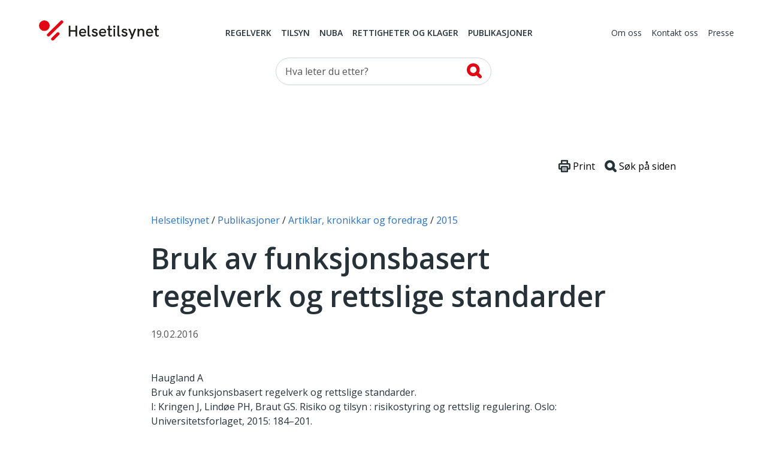

--- FILE ---
content_type: text/html; charset=utf-8
request_url: https://www.helsetilsynet.no/publikasjoner/artikler-kronikker-og-foredrag/2015/bruk-av-funksjonsbasert-regelverk-og-rettslige-standarder/
body_size: 9475
content:
<!DOCTYPE html>
<html lang="no" prefix="og: https://ogp.me/ns#">

<head>
    

<meta charset="utf-8" />
<title>Bruk av funksjonsbasert regelverk og rettslige standarder | Helsetilsynet</title>
<meta name="pageID" content="24470">

<meta name="robots" content="all">
<meta name="viewport" content="width=device-width,height=device-height,shrink-to-fit=0,initial-scale=1">
<meta property="og:type" content="website">
<meta property="og:site_name" content="Helsetilsynet">
<meta property="og:title" content="Bruk av funksjonsbasert regelverk og rettslige standarder">
<meta property="og:description" content="Referanse til bokkapittel skrevet av ansatt i Statens helsetilsyn">
<meta property="og:url" content="https://www.helsetilsynet.no/publikasjoner/artikler-kronikker-og-foredrag/2015/bruk-av-funksjonsbasert-regelverk-og-rettslige-standarder/">
<meta property="og:locale" content="no">

<link rel="preconnect" href="https://fonts.googleapis.com">
<link rel="preconnect" href="https://fonts.gstatic.com" crossorigin>
<link href="https://fonts.googleapis.com/css?family=Merriweather:400,900%7COpen+Sans:400,400i,600,600i,700" rel="stylesheet">

<link href="/dist/main-style.54f76652.css" rel="stylesheet" />
<link href="/dist/vendors-style.52d3f22b.css" rel="stylesheet" />
<link href="/dist/print-style.59e7136f.css" rel="stylesheet" />

<link href="https://www.helsetilsynet.no/publikasjoner/artikler-kronikker-og-foredrag/2015/bruk-av-funksjonsbasert-regelverk-og-rettslige-standarder/" rel="canonical" />



<script>
    var dataLayer = window.dataLayer || [];
</script>

<script type="text/javascript">
    !(function (cfg){function e(){cfg.onInit&&cfg.onInit(n)}var x,w,D,t,E,n,C=window,O=document,b=C.location,q="script",I="ingestionendpoint",L="disableExceptionTracking",j="ai.device.";"instrumentationKey"[x="toLowerCase"](),w="crossOrigin",D="POST",t="appInsightsSDK",E=cfg.name||"appInsights",(cfg.name||C[t])&&(C[t]=E),n=C[E]||function(g){var f=!1,m=!1,h={initialize:!0,queue:[],sv:"8",version:2,config:g};function v(e,t){var n={},i="Browser";function a(e){e=""+e;return 1===e.length?"0"+e:e}return n[j+"id"]=i[x](),n[j+"type"]=i,n["ai.operation.name"]=b&&b.pathname||"_unknown_",n["ai.internal.sdkVersion"]="javascript:snippet_"+(h.sv||h.version),{time:(i=new Date).getUTCFullYear()+"-"+a(1+i.getUTCMonth())+"-"+a(i.getUTCDate())+"T"+a(i.getUTCHours())+":"+a(i.getUTCMinutes())+":"+a(i.getUTCSeconds())+"."+(i.getUTCMilliseconds()/1e3).toFixed(3).slice(2,5)+"Z",iKey:e,name:"Microsoft.ApplicationInsights."+e.replace(/-/g,"")+"."+t,sampleRate:100,tags:n,data:{baseData:{ver:2}},ver:undefined,seq:"1",aiDataContract:undefined}}var n,i,t,a,y=-1,T=0,S=["js.monitor.azure.com","js.cdn.applicationinsights.io","js.cdn.monitor.azure.com","js0.cdn.applicationinsights.io","js0.cdn.monitor.azure.com","js2.cdn.applicationinsights.io","js2.cdn.monitor.azure.com","az416426.vo.msecnd.net"],o=g.url||cfg.src,r=function(){return s(o,null)};function s(d,t){if((n=navigator)&&(~(n=(n.userAgent||"").toLowerCase()).indexOf("msie")||~n.indexOf("trident/"))&&~d.indexOf("ai.3")&&(d=d.replace(/(\/)(ai\.3\.)([^\d]*)$/,function(e,t,n){return t+"ai.2"+n})),!1!==cfg.cr)for(var e=0;e<S.length;e++)if(0<d.indexOf(S[e])){y=e;break}var n,i=function(e){var a,t,n,i,o,r,s,c,u,l;h.queue=[],m||(0<=y&&T+1<S.length?(a=(y+T+1)%S.length,p(d.replace(/^(.*\/\/)([\w\.]*)(\/.*)$/,function(e,t,n,i){return t+S[a]+i})),T+=1):(f=m=!0,s=d,!0!==cfg.dle&&(c=(t=function(){var e,t={},n=g.connectionString;if(n)for(var i=n.split(";"),a=0;a<i.length;a++){var o=i[a].split("=");2===o.length&&(t[o[0][x]()]=o[1])}return t[I]||(e=(n=t.endpointsuffix)?t.location:null,t[I]="https://"+(e?e+".":"")+"dc."+(n||"services.visualstudio.com")),t}()).instrumentationkey||g.instrumentationKey||"",t=(t=(t=t[I])&&"/"===t.slice(-1)?t.slice(0,-1):t)?t+"/v2/track":g.endpointUrl,t=g.userOverrideEndpointUrl||t,(n=[]).push((i="SDK LOAD Failure: Failed to load Application Insights SDK script (See stack for details)",o=s,u=t,(l=(r=v(c,"Exception")).data).baseType="ExceptionData",l.baseData.exceptions=[{typeName:"SDKLoadFailed",message:i.replace(/\./g,"-"),hasFullStack:!1,stack:i+"\nSnippet failed to load ["+o+"] -- Telemetry is disabled\nHelp Link: https://go.microsoft.com/fwlink/?linkid=2128109\nHost: "+(b&&b.pathname||"_unknown_")+"\nEndpoint: "+u,parsedStack:[]}],r)),n.push((l=s,i=t,(u=(o=v(c,"Message")).data).baseType="MessageData",(r=u.baseData).message='AI (Internal): 99 message:"'+("SDK LOAD Failure: Failed to load Application Insights SDK script (See stack for details) ("+l+")").replace(/\"/g,"")+'"',r.properties={endpoint:i},o)),s=n,c=t,JSON&&((u=C.fetch)&&!cfg.useXhr?u(c,{method:D,body:JSON.stringify(s),mode:"cors"}):XMLHttpRequest&&((l=new XMLHttpRequest).open(D,c),l.setRequestHeader("Content-type","application/json"),l.send(JSON.stringify(s)))))))},a=function(e,t){m||setTimeout(function(){!t&&h.core||i()},500),f=!1},p=function(e){var n=O.createElement(q),e=(n.src=e,t&&(n.integrity=t),n.setAttribute("data-ai-name",E),cfg[w]);return!e&&""!==e||"undefined"==n[w]||(n[w]=e),n.onload=a,n.onerror=i,n.onreadystatechange=function(e,t){"loaded"!==n.readyState&&"complete"!==n.readyState||a(0,t)},cfg.ld&&cfg.ld<0?O.getElementsByTagName("head")[0].appendChild(n):setTimeout(function(){O.getElementsByTagName(q)[0].parentNode.appendChild(n)},cfg.ld||0),n};p(d)}cfg.sri&&(n=o.match(/^((http[s]?:\/\/.*\/)\w+(\.\d+){1,5})\.(([\w]+\.){0,2}js)$/))&&6===n.length?(d="".concat(n[1],".integrity.json"),i="@".concat(n[4]),l=window.fetch,t=function(e){if(!e.ext||!e.ext[i]||!e.ext[i].file)throw Error("Error Loading JSON response");var t=e.ext[i].integrity||null;s(o=n[2]+e.ext[i].file,t)},l&&!cfg.useXhr?l(d,{method:"GET",mode:"cors"}).then(function(e){return e.json()["catch"](function(){return{}})}).then(t)["catch"](r):XMLHttpRequest&&((a=new XMLHttpRequest).open("GET",d),a.onreadystatechange=function(){if(a.readyState===XMLHttpRequest.DONE)if(200===a.status)try{t(JSON.parse(a.responseText))}catch(e){r()}else r()},a.send())):o&&r();try{h.cookie=O.cookie}catch(k){}function e(e){for(;e.length;)!function(t){h[t]=function(){var e=arguments;f||h.queue.push(function(){h[t].apply(h,e)})}}(e.pop())}var c,u,l="track",d="TrackPage",p="TrackEvent",l=(e([l+"Event",l+"PageView",l+"Exception",l+"Trace",l+"DependencyData",l+"Metric",l+"PageViewPerformance","start"+d,"stop"+d,"start"+p,"stop"+p,"addTelemetryInitializer","setAuthenticatedUserContext","clearAuthenticatedUserContext","flush"]),h.SeverityLevel={Verbose:0,Information:1,Warning:2,Error:3,Critical:4},(g.extensionConfig||{}).ApplicationInsightsAnalytics||{});return!0!==g[L]&&!0!==l[L]&&(e(["_"+(c="onerror")]),u=C[c],C[c]=function(e,t,n,i,a){var o=u&&u(e,t,n,i,a);return!0!==o&&h["_"+c]({message:e,url:t,lineNumber:n,columnNumber:i,error:a,evt:C.event}),o},g.autoExceptionInstrumented=!0),h}(cfg.cfg),(C[E]=n).queue&&0===n.queue.length?(n.queue.push(e),n.trackPageView({})):e();})({
        src: "https://js.monitor.azure.com/scripts/b/ai.3.gbl.min.js",
        crossOrigin: "anonymous",
        cfg: {
            connectionString: "InstrumentationKey=c5a02ed8-e534-466b-ac3f-2b54716ee89c;IngestionEndpoint=https://norwayeast-0.in.applicationinsights.azure.com/;LiveEndpoint=https://norwayeast.livediagnostics.monitor.azure.com/;ApplicationId=c2504025-4325-4950-8fc2-de69f0253fa3",
            disableCookiesUsage: true,
            disablePageUnloadEvents: ['unload'],
        }});
</script>

<script>
    (function(w,d,s,l,i){w[l]=w[l]||[];w[l].push({'gtm.start':
            new Date().getTime(),event:'gtm.js'});var f=d.getElementsByTagName(s)[0],
        j=d.createElement(s),dl=l!='dataLayer'?'&l='+l:'';j.async=true;j.src=
        'https://www.googletagmanager.com/gtm.js?id='+i+dl;f.parentNode.insertBefore(j,f);
    })(window,document,'script','dataLayer','GTM-TGKH3D');</script>
    
    
</head>

<body class="layout form--ht articlePage">
    
<noscript><iframe src="https://www.googletagmanager.com/ns.html?id=GTM-TGKH3D" height="0" width="0" style="display:none;visibility:hidden"></iframe></noscript>
    
<header class="layout__header header">
    <a href="#main-content" class="btn--skip">
        <span>Hopp til hovedinnhold</span>
    </a>
    <div class="container">
        <nav class="header__primary navbar navbar-expand-md navbar--ht">
            <div class="navbar__wrapper">
                <a class="navbar-brand header__logo" href="/">
                    <img src="/UI/logo.svg" alt="Til forsiden">
                </a>
                <div class="mobile-toolbar d-md-none">
                    <div class="mobile-toolbar__list">
                        <button type="button" data-toggle="collapse" data-target="#mobileSearch"
                            aria-controls="mobileSearch" aria-expanded="false">
                            <svg>
                                <use href="/UI/sprite.svg#search"></use>
                            </svg>
                            <span class="sr-only">Vis søkefelt</span>
                        </button>

                        <button type="button" data-toggle="collapse" data-target="#headerMenu"
                            aria-controls="headerMenu" aria-expanded="false">
                            <svg>
                                <use href="/UI/sprite.svg#hamburger"></use>
                            </svg>
                            <span class="sr-only">Navigasjon</span>
                        </button>
                    </div>
                    <div class="mobile-toolbar__list mobile-toolbar__close">
                        <button id="mobileClose" type="button" aria-controls="headerMenu mobileSearch"
                            aria-expanded="true">
                            <svg>
                                <use href="/UI/sprite.svg#close">
                                </use>
                            </svg>
                            <span class="sr-only">Lukk</span>
                        </button>
                    </div>
                </div>
            </div>
            <div class="navbar__menu collapse navbar-collapse" id="headerMenu">
                <div class="navbar-collapse__wrapper">
        <div class="navbar-nav navbar-nav--primary">
                <a href="/regelverk/"
                    class="nav-item nav-link">Regelverk</a>
                <a href="/tilsyn/"
                    class="nav-item nav-link">Tilsyn</a>
                <a href="/nuba/"
                    class="nav-item nav-link">NUBA</a>
                <a href="/rettigheter-klagemuligheter/"
                    class="nav-item nav-link">Rettigheter og klager</a>
                <a href="/publikasjoner/"
                    class="nav-item nav-link">Publikasjoner</a>
        </div>
        <div class="navbar-nav navbar-nav--secondary">
                <a href="/om-oss/" class="nav-item nav-link">Om oss</a>
                <a href="/kontakt-oss/" class="nav-item nav-link">Kontakt oss</a>
                <a href="/presse/" class="nav-item nav-link">Presse</a>
        </div>
                </div>
            </div>
        </nav>

        <div class="collapse navbar-collapse d-md-block header__search" id="mobileSearch">
            <div class="wrapper">
        <div id="searchWrapper">
            <div class="col-md-4 mx-auto">
                <form role="search" method="get" action="/sokeside/" class="quickSearch">
                    <div class="input-group input--search">
                        <input class="_jsAutoCompleteSearch form-control"
                            aria-label="Søk etter" name="q"
                            type="search" placeholder="Hva leter du etter?"
                            data-search-url="/sokeside/AutoComplete" />
                        <span class="input-group-btn">
                            <button class="btn btn-secondary" type="submit">
                                <svg>
                                    <use href="/UI/sprite.svg#search-alt">
                                    </use>
                                </svg>
                                <span class="sr-only">Søk</span>
                            </button>
                        </span>
                    </div>
                </form>
            </div>
            <div class="col-md-10 col-lg-8 mx-auto _jsAutocomplete-container"></div>
        </div>
            </div>
        </div>

    </div>
</header>


    <main class="layout__body" id="main-content" tabindex="-1">
        


<div class="page page--article " id="document">
    <div class="page__header">
        
<nav class="page__breadcrumbs" itemprop="breadcrumb" itemscope itemtype="https://schema.org/BreadcrumbList">
    <p class="sr-only">Du er her:</p>
            <span class="breadcrumbs__item" itemprop="itemListElement" itemscope itemtype="https://schema.org/ListItem">
                <meta itemprop="position" content="1"/>
                    <a itemprop="item" href="/">
                        <span itemprop="name">Helsetilsynet</span>
                    </a>
            </span>
            <span class="breadcrumbs__item" itemprop="itemListElement" itemscope itemtype="https://schema.org/ListItem">
                <meta itemprop="position" content="2"/>
                    <a itemprop="item" href="/publikasjoner/">
                        <span itemprop="name">Publikasjoner</span>
                    </a>
            </span>
            <span class="breadcrumbs__item" itemprop="itemListElement" itemscope itemtype="https://schema.org/ListItem">
                <meta itemprop="position" content="3"/>
                    <a itemprop="item" href="/publikasjoner/artikler-kronikker-og-foredrag/">
                        <span itemprop="name">Artiklar, kronikkar og foredrag</span>
                    </a>
            </span>
            <span class="breadcrumbs__item" itemprop="itemListElement" itemscope itemtype="https://schema.org/ListItem">
                <meta itemprop="position" content="4"/>
                    <a itemprop="item" href="/publikasjoner/artikler-kronikker-og-foredrag/2015/">
                        <span itemprop="name">2015</span>
                    </a>
            </span>
</nav>


        <div class="page__toolbar toolbar">                       
    <button class="toolbar__item" onClick="window.print()">
        <svg xmlns="http://www.w3.org/2000/svg" viewBox="0 0 79.59 82.22" style="width:1.25rem;">
            <defs>
                <style>
                    .cls-12,.cls-22{fill:#fff;stroke:#263238;stroke-linecap:round;stroke-miterlimit:10;}
                    .cls-12{stroke-width:10px;}
                    .cls-22{stroke-width:4px;}
                </style>
            </defs>
            <g data-name="Layer 2">
                <g data-name="Layer 1">
                    <rect class="cls-12" x="20.44" y="5" width="38.7" height="27.75" rx="1.69"></rect>
                    <rect class="cls-12" x="5" y="26.51" width="69.59" height="32.65" rx="5.07"></rect>
                    <rect class="cls-12" x="20.44" y="45.47" width="38.7" height="31.75" rx="1.69"></rect>
                    <line class="cls-22" x1="31.59" y1="57.17" x2="48" y2="57.17"></line>
                    <line class="cls-22" x1="31.59" y1="65.52" x2="48" y2="65.52"></line>
                </g>
            </g>
        </svg>
        <span>Print</span>
    </button>
    <button id="btnSearchHelp" class="toolbar__item" data-toggle="apopover" title="Søke på siden?" data-content="Trykk på Ctrl+F eller &#8984;+F for å åpne nettleserens innebygde søkefunksjon.">
        <svg xmlns="http://www.w3.org/2000/svg" viewBox="0 0 81.47 81.47" style="width:1.25rem;">
            <defs>
                <style>
                    .cls-13,.cls-23{fill:none;stroke:#263238;stroke-miterlimit:10;stroke-width:17.5px;}
                    .cls-23{stroke-linecap:round;}
                </style>
            </defs>
            <g data-name="Layer 2">
                <g data-name="Layer 1">
                    <circle class="cls-13" cx="35.21" cy="35.21" r="26.46"></circle>
                    <line class="cls-23" x1="54.01" y1="54.01" x2="72.72" y2="72.72"></line>
                </g>
            </g>
        </svg>
        <span>Søk på siden</span>
    </button>
</div>

        <h1 class="page__title"  style="hyphens: manual">Bruk av funksjonsbasert regelverk og rettslige standarder</h1>

        <div class="page__ingress"  style="hyphens: manual">
            
        </div>

            <div class="page__date"><time datetime="2016-02-19 10:51:58Z">19.02.2016</time></div>

        



<nav class="toc collapsable" id="_jsPageMenu" data-selector="._jsArticleText &gt; h2, ._jsArticleText table thead h2">
    <button tabindex="0" data-toggle="collapse" data-target="#toc-body" aria-expanded="true" aria-controls="toc-body">
        <span class="toc__header collapsable__header toc__placeholder">Innholdsfortegnelse</span>
    </button>
    <div id="toc-body" class="collapse collapsable__body show">
        <div id="tocCollapsable" class="toc__body"></div>
    </div>
</nav>
<div id="tocbar" class="tocbar">
    <button class="tocbar__toggle-select" id="toggleTocSelect" data-open="">
        <span class="sr-only" id="toggleTocSelectText" data-open-text="Åpne innholdsfortegnelse" data-close-text="Lukk innholdsfortegnelse">
            Åpne innholdsfortegnelse
        </span>
    </button>
    <select id="tocSelect" class="custom-select--ht-tocbar" onchange="location = this.value;"></select>
</div>

        

    </div>

    <div class="page__body article">
        <div class="_jsArticleText page__body article">
            <p><span>Haugland A</span><br /><span>Bruk av funksjonsbasert regelverk og rettslige standarder.</span><br /><span>I: Kringen J, Lindøe PH, Braut GS. Risiko og tilsyn :&nbsp;risikostyring og rettslig regulering. Oslo: Universitetsforlaget, 2015: 184–201.</span></p>
        </div>
    </div>
</div>






    </main>
    

<footer class="layout__footer">
    <div class="footer">
        <div class="footer__navigation">
            <div class="container">
                <div class="row">
                    <div class="col-12">
                            <ul class="list-layout-links">
                                    <li><a href="/hvem-svarer-pa-hva/">Hvem svarer p&#xE5; hva?</a></li>
                                    <li><a href="/om-oss/ledige-stillinger/">Ledige stillingar</a></li>
                                    <li><a href="/tilgjengelighetserklaring/">Tilgjengelighetserkl&#xE6;ring</a></li>
                                    <li><a href="/personvern/">Personvern og informasjonskapsler</a></li>
                                    <li><a href="/historisk-arkiv/">Historisk arkiv</a></li>
                                    <li><a href="/presse/offentligheit-innsyn/">Offentlegheit og innsyn</a></li>
                            </ul>
                    </div>
                </div>
            </div>
        </div>

        <div class="footer__body">
            <div class="container">
                
<div class="row d-md-block" id="footer__lang-selector">
    <div class="col-12 col-md-4">
        <div class="lang-selector">
            <div class="lang-selector__header">
                <svg>
                    <use href="/UI/sprite.svg#globe"></use>
                </svg>
                <span>Språk</span>
            </div>
            <div class="lang-selector__dropdown">
                <form>
                    <label for="lang-selector" class="lang-selector__label">Velg språk</label>
                    <select name="lang-selector" class="lang-selector__select" onchange="location = this.value;" id="lang-selector">
                                <option selected="selected" value="/publikasjoner/artikler-kronikker-og-foredrag/2015/bruk-av-funksjonsbasert-regelverk-og-rettslige-standarder/">Norsk</option>
                                <option value="/en/">English</option>
                                <option value="/se-no/">Davvis&#xE1;megiella (Norga)</option>
                    </select>
                </form>
            </div>
        </div>
    </div>
</div>


                <div class="row" id="footer__main">
                    <div class="col-12 col-md-4 col-lg-3" id="footer__address">
                        <section class="block">
                            <div class="block__header">
                                <h2 class="block__title" id="h5o-17">Adresse</h2>
                            </div>
                            <div class="block__body">
                                <strong>Statens helsetilsyn</strong><br>
                                Postboks 231 Sk&#xF8;yen, 0213 Oslo<br>
                                Bes&#xF8;ksadresse: M&#xF8;llergata 24, Oslo <br/>
                                Telefon <a href="tel:(&#x2B;47)21529900">(&#x2B;47) 21 52 99 00</a><br>
                                    <a target="_blank" href="https://skjema.no/helsetilsynet">Kontaktskjema</a>
                                    <br>
                                <a href="mailto:postmottak@helsetilsynet.no">postmottak@helsetilsynet.no</a><br>
                                Org. nr. 974 761 394
                            </div>
                        </section>
                    </div>

        <div class="col-12 col-md-4" id="footer__social-links">
            <section class="block list-social-links list-social-links--two">
                <div class="block__header">
                    <h2 class="block__title" id="h5o-18">Følg oss</h2>
                </div>

                <div class="block__body">
                    <ul class="list__data">
                            <li>
                                <a href="https://nb-no.facebook.com/Statens-helsetilsyn-1400555500174690/">
                                    <svg>
                                        <use href="/UI/sprite.svg#facebook"></use>
                                    </svg>
                                    <span>Facebook</span>
                                </a>
                            </li>
                            <li>
                                <a href="/rss/">
                                    <svg>
                                        <use href="/UI/sprite.svg#rss"></use>
                                    </svg>
                                    <span>RSS-feed</span>
                                </a>
                            </li>
                            <li>
                                <a href="https://www.youtube.com/channel/UC3uE2Vkfinxc-m8XqpbeMQQ">
                                    <svg>
                                        <use href="/UI/sprite.svg#youtube"></use>
                                    </svg>
                                    <span>YouTube</span>
                                </a>
                            </li>
                            <li>
                                <a href="https://www.instagram.com/statens.helsetilsyn/">
                                    <svg>
                                        <use href="/UI/sprite.svg#instagram"></use>
                                    </svg>
                                    <span>Instagram</span>
                                </a>
                            </li>
                            <li>
                                <a href="https://vimeo.com/user21855061">
                                    <svg>
                                        <use href="/UI/sprite.svg#vimeo"></use>
                                    </svg>
                                    <span>Vimeo</span>
                                </a>
                            </li>
                            <li>
                                <a href="https://www.linkedin.com/company/statens-helsetilsyn/">
                                    <svg>
                                        <use href="/UI/sprite.svg#linkedin"></use>
                                    </svg>
                                    <span>LinkedIn</span>
                                </a>
                            </li>
                    </ul>
                </div>
            </section>
        </div>        
<div class="col-12 col-md-4 offset-lg-1 _jsAddSubscriber" id="footer__signup">
    <section class="block alert-signup">
        <div class="block__header">
            <h2 class="block__title" id="h5o-19">Få beskjed når vi publiserer</h2>
        </div>
        <div class="block__body _jsAddSubscriberForm">
<form action="/Article/AddSubscriber" method="post">                <div class="subscriber">
                    <div class="subscriber-row">
                        <label class="sr-only" for="subscriptionInput">Din e-postadresse:</label>
                        <input type="email" class="form-control" id="subscriptionInput" name="SubscriberEmail" placeholder="Din e-postadresse:"/>
                    </div>
                    <fieldset class="subscriber-frequency subscriber-row" role="group">
                        <legend><span class="is-hidden">Velg ønsket varslingsfrekvens</span></legend>
                        <label class="subscriber-frequency__item" aria-label="Daglig">
                            <input id="Daily" name="SubscribeFrequency" type="radio" value="Daily" /> Daglig
                        </label>
                        <label class="subscriber-frequency__item" aria-label="Ukentlig">
                            <input checked="checked" id="Weekly" name="SubscribeFrequency" type="radio" value="Weekly" /> Ukentlig
                        </label>
                        <label class="subscriber-frequency__item" aria-label="Månedlig">
                            <input id="Monthly" name="SubscribeFrequency" type="radio" value="Monthly" /> Månedlig
                        </label>
                    </fieldset>
                </div>
                <input type="submit" class="btn btn-primary btn-primary--red" value="Opprett nyhetsabonnement" />
<input name="__RequestVerificationToken" type="hidden" value="CfDJ8IyrmyX8jw1Gt3Sp4A8PcSu6paQCvbRVc7nTo70h2GbqX_NT9PRny7dX1IghcKI_quxEG19y-Pp2UufUfrLzvSZJv-GiAYJOV-2l9Y7uCppwOP39T3xbyuERNwhBEmtc_blJd2x_Sa1SDVo6t2RzjaQ" /></form>        </div>
        <div class="alert-signup__response">
            <p class="error error-sending">Det oppsto dessverre en feil. Prøv på nytt og kontakt oss hvis problemet vedvarer.</p>
            <p class="error-email">Du må oppgi en gyldig e-postadresse</p>
            <p class="success">Takk for at du meldte deg på. Du vil motta e-post så snart det er nytt innhold.</p>
            <p class="illegal">Du må oppgi en gyldig e-postadresse</p>
            <p class="exists">Det finnes allerede et abonnement for denne e-postadressen. Det ble derfor ikke opprettet et nytt.</p>
        </div>
    </section>
</div>                </div>

            </div>
        </div>
    </div>
</footer>


    <script async src="/dist/runtime.9d3baa69.js"></script><script async src="/dist/658.da694d8e.js"></script><script async src="/dist/vendors.ccb6c7ce.js"></script>
    <script async src="/dist/417.035fda74.js"></script><script async src="/dist/main.0b713144.js"></script>
    
    


    <script defer="defer" src="/Util/Find/epi-util/find.js"></script>
<script>
document.addEventListener('DOMContentLoaded',function(){if(typeof FindApi === 'function'){var api = new FindApi();api.setApplicationUrl('/');api.setServiceApiBaseUrl('/find_v2/');api.processEventFromCurrentUri();api.bindWindowEvents();api.bindAClickEvent();api.sendBufferedEvents();}})
</script>

</body>

</html>